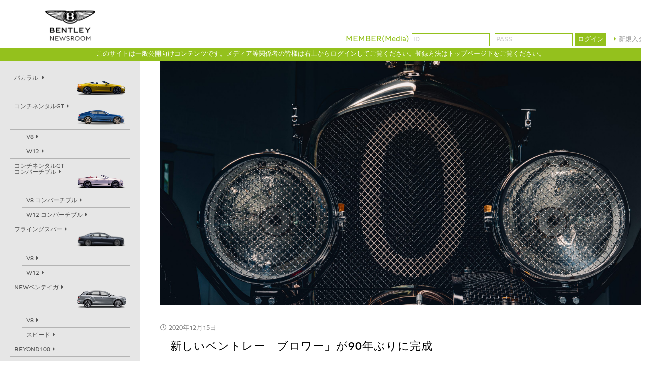

--- FILE ---
content_type: text/html; charset=UTF-8
request_url: https://bentleymedia.jp/archives/316
body_size: 32730
content:
<!doctype html>
<html>
<head>
<link rel='dns-prefetch' href='//www.googletagmanager.com' />
<link rel='dns-prefetch' href='//s.w.org' />
<link rel="alternate" type="application/rss+xml" title="BENTLEY MEDIASITE &raquo; フィード" href="https://bentleymedia.jp/feed" />
<link rel="alternate" type="application/rss+xml" title="BENTLEY MEDIASITE &raquo; コメントフィード" href="https://bentleymedia.jp/comments/feed" />
<link rel="alternate" type="application/rss+xml" title="BENTLEY MEDIASITE &raquo; 新しいベントレー「ブロワー」が90年ぶりに完成 のコメントのフィード" href="https://bentleymedia.jp/archives/316/feed" />
		<script type="text/javascript">
			window._wpemojiSettings = {"baseUrl":"https:\/\/s.w.org\/images\/core\/emoji\/13.0.0\/72x72\/","ext":".png","svgUrl":"https:\/\/s.w.org\/images\/core\/emoji\/13.0.0\/svg\/","svgExt":".svg","source":{"concatemoji":"https:\/\/bentleymedia.jp\/app\/wp-includes\/js\/wp-emoji-release.min.js?ver=5.5.6"}};
			!function(e,a,t){var n,r,o,i=a.createElement("canvas"),p=i.getContext&&i.getContext("2d");function s(e,t){var a=String.fromCharCode;p.clearRect(0,0,i.width,i.height),p.fillText(a.apply(this,e),0,0);e=i.toDataURL();return p.clearRect(0,0,i.width,i.height),p.fillText(a.apply(this,t),0,0),e===i.toDataURL()}function c(e){var t=a.createElement("script");t.src=e,t.defer=t.type="text/javascript",a.getElementsByTagName("head")[0].appendChild(t)}for(o=Array("flag","emoji"),t.supports={everything:!0,everythingExceptFlag:!0},r=0;r<o.length;r++)t.supports[o[r]]=function(e){if(!p||!p.fillText)return!1;switch(p.textBaseline="top",p.font="600 32px Arial",e){case"flag":return s([127987,65039,8205,9895,65039],[127987,65039,8203,9895,65039])?!1:!s([55356,56826,55356,56819],[55356,56826,8203,55356,56819])&&!s([55356,57332,56128,56423,56128,56418,56128,56421,56128,56430,56128,56423,56128,56447],[55356,57332,8203,56128,56423,8203,56128,56418,8203,56128,56421,8203,56128,56430,8203,56128,56423,8203,56128,56447]);case"emoji":return!s([55357,56424,8205,55356,57212],[55357,56424,8203,55356,57212])}return!1}(o[r]),t.supports.everything=t.supports.everything&&t.supports[o[r]],"flag"!==o[r]&&(t.supports.everythingExceptFlag=t.supports.everythingExceptFlag&&t.supports[o[r]]);t.supports.everythingExceptFlag=t.supports.everythingExceptFlag&&!t.supports.flag,t.DOMReady=!1,t.readyCallback=function(){t.DOMReady=!0},t.supports.everything||(n=function(){t.readyCallback()},a.addEventListener?(a.addEventListener("DOMContentLoaded",n,!1),e.addEventListener("load",n,!1)):(e.attachEvent("onload",n),a.attachEvent("onreadystatechange",function(){"complete"===a.readyState&&t.readyCallback()})),(n=t.source||{}).concatemoji?c(n.concatemoji):n.wpemoji&&n.twemoji&&(c(n.twemoji),c(n.wpemoji)))}(window,document,window._wpemojiSettings);
		</script>
		<style type="text/css">
img.wp-smiley,
img.emoji {
	display: inline !important;
	border: none !important;
	box-shadow: none !important;
	height: 1em !important;
	width: 1em !important;
	margin: 0 .07em !important;
	vertical-align: -0.1em !important;
	background: none !important;
	padding: 0 !important;
}
</style>
	<link rel='stylesheet' id='wp-block-library-css'  href='https://bentleymedia.jp/app/wp-includes/css/dist/block-library/style.min.css?ver=5.5.6' type='text/css' media='all' />
<link rel='stylesheet' id='wp-members-css'  href='https://bentleymedia.jp/app/wp-content/plugins/wp-members/assets/css/forms/generic-no-float.min.css?ver=3.3.7.1' type='text/css' media='all' />
<link rel='stylesheet' id='mts_simple_booking_front_css-css'  href='https://bentleymedia.jp/app/wp-content/plugins/mts-simple-booking-c/css/mtssb-front.css?ver=5.5.6' type='text/css' media='all' />
<script type='text/javascript' src='https://www.googletagmanager.com/gtag/js?id=UA-188402355-1' id='google_gtagjs-js' async></script>
<script type='text/javascript' id='google_gtagjs-js-after'>
window.dataLayer = window.dataLayer || [];function gtag(){dataLayer.push(arguments);}
gtag('js', new Date());
gtag('set', 'developer_id.dZTNiMT', true);
gtag('config', 'UA-188402355-1', {"anonymize_ip":true} );
</script>
<link rel="https://api.w.org/" href="https://bentleymedia.jp/wp-json/" /><link rel="alternate" type="application/json" href="https://bentleymedia.jp/wp-json/wp/v2/posts/316" /><link rel="EditURI" type="application/rsd+xml" title="RSD" href="https://bentleymedia.jp/app/xmlrpc.php?rsd" />
<link rel="wlwmanifest" type="application/wlwmanifest+xml" href="https://bentleymedia.jp/app/wp-includes/wlwmanifest.xml" /> 
<link rel='prev' title='全ての製品ラインアップにオプションでツイードインテリアを設定' href='https://bentleymedia.jp/archives/1066' />
<link rel='next' title='ベントレー、クルー本社の物流システムからの排出ガスを削減するため、廃棄物を利用した再生可能燃料へシフト' href='https://bentleymedia.jp/archives/355' />
<meta name="generator" content="WordPress 5.5.6" />
<link rel="canonical" href="https://bentleymedia.jp/archives/316" />
<link rel='shortlink' href='https://bentleymedia.jp/?p=316' />
<link rel="alternate" type="application/json+oembed" href="https://bentleymedia.jp/wp-json/oembed/1.0/embed?url=https%3A%2F%2Fbentleymedia.jp%2Farchives%2F316" />
<link rel="alternate" type="text/xml+oembed" href="https://bentleymedia.jp/wp-json/oembed/1.0/embed?url=https%3A%2F%2Fbentleymedia.jp%2Farchives%2F316&#038;format=xml" />
<meta name="generator" content="Site Kit by Google 1.22.0" /><meta name="google-site-verification" content="0814b4NROP5DA6Dcn7eY6oJwOoxHsCZr6JxfGYw-OsI"><!--システム・プラグイン用-->
<meta charset="UTF-8">
<meta name="viewport" content="width=device-width,initial-scale=1.0">
<link rel="apple-touch-icon-precomposed" sizes="60x60" href="/common/img/favicons/apple-touch-icon-60x60.png">
<link rel="apple-touch-icon-precomposed" sizes="72x72" href="/common/img/favicons/apple-touch-icon-72x72.png">
<link rel="apple-touch-icon-precomposed" sizes="76x76" href="/common/img/favicons/apple-touch-icon-76x76.png">
<link rel="apple-touch-icon-precomposed" sizes="114x114" href="/common/img/favicons/apple-touch-icon-114x114.png">
<link rel="apple-touch-icon-precomposed" sizes="120x120" href="/common/img/favicons/apple-touch-icon-120x120.png">
<link rel="apple-touch-icon-precomposed" sizes="144x144" href="/common/img/favicons/apple-touch-icon-144x144.png">
<link rel="apple-touch-icon-precomposed" sizes="152x152" href="/common/img/favicons/apple-touch-icon-152x152.png">
<link rel="shortcut icon" href="/common/img/favicon.ico">

<link href="https://use.fontawesome.com/releases/v5.6.1/css/all.css" rel="stylesheet">
<script src="https://ajax.googleapis.com/ajax/libs/jquery/3.2.1/jquery.min.js"></script>
<link href="https://fonts.googleapis.com/css2?family=Noto+Sans+JP:wght@100;300;400;500&display=swap" rel="stylesheet">
<link rel="stylesheet" href="https://bentleymedia.jp/app/wp-content/themes/bentleyjpmedia/fbox/jquery.fancybox.css" />
<script src="https://bentleymedia.jp/app/wp-content/themes/bentleyjpmedia/fbox/jquery.fancybox.pack.js"></script>
<script src="https://bentleymedia.jp/app/wp-content/themes/bentleyjpmedia/autopager/jquery.autopager.js"></script>
<link rel="stylesheet" href="https://bentleymedia.jp/app/wp-content/themes/bentleyjpmedia/modal-video/modal-video.min.css" />
<script src="https://bentleymedia.jp/app/wp-content/themes/bentleyjpmedia/modal-video/jquery-modal-video.min.js"></script>
<script src="https://bentleymedia.jp/app/wp-content/themes/bentleyjpmedia/modal-video/modal-videoset.js"></script>

<script>
jQuery(function(){
	jQuery(".fgallery a").fancybox({
		padding: 0,
		openEffect: 'elastic',
		closeEffect: 'elastic',
		openSpeed: 250,
		closeSpeed: 'elastic',
//		helper-title-type: 'float',
//		helper-overlay: null,
//		closeClick: false,
		cyclic: false,
		titlePosition: 'inside',
    onComplete : function(){
        jQuery.fancybox.update();
    },
		afterLoad: function() {
			this.title = '<a class="dl-btn" href="' + this.href + '" download><img src="/images/download.png" />ダウンロード</a> ' + this.title;
		},
		helpers : {
			title: {type: 'inside'}
		}
	});
});

$('#next a').click(function(){ // 次ページへのリンクボタン
    $.autopager('load'); // 次ページを読み込む
    return false;
});
</script>
</head>


<link rel="stylesheet" href="https://bentleymedia.jp/app/wp-content/themes/bentleyjpmedia/style.css"><!--スタイルシートの呼び出し-->
<link href="/css/basic.css" rel="stylesheet" type="text/css" />
<link href="/css/style.css?20221213" rel="stylesheet" type="text/css" />
<link href="/css/style_sp.css" rel="stylesheet" type="text/css" media="only screen and (max-width:800px)">
<link href="/css/menu.css" rel="stylesheet" type="text/css" />

<title>BENTLEY</title>
<body class="post-template-default single single-post postid-316 single-format-standard">

<div class="headerWrap">
<header class="clearfix">
<div id="logo"><a href="https://bentleymedia.jp"><img src="/images/logo.png" alt=""/></a></div>
<div class="loginZone">


<!-- <span class="keyColorG">MEMBER(Media)</span><php if (!is_user_logged_in()): ><input type="text" placeholder="ID" class="LoginBox"><input type="text" placeholder="PASS" class="LoginBox"><button class="LoginButton" type="submit">ログイン</button><div class="NewMenTit"><a href="/userregist/">新規入会はこちら</a></div> -->
<form action="/login/" method="POST" id="wpmem_login_form_h" class="form"><span class="keyColorG">MEMBER(Media)</span><input type="hidden" name="slog" value="true"><input name="log" type="text" id="log_h" value="" placeholder="ID" class="LoginBox"><input name="pwd" type="password" id="pwd_h" class="LoginBox" placeholder="PASS"><input name="redirect_to" type="hidden" value="/page_sample/"><input name="a" type="hidden" value="login"><input name="rememberme" type="hidden" id="rememberme_h" value=""><button class="LoginButton" type="submit" name="">ログイン</button><input type="hidden" name="Submit" value="ログイン">
<div class="NewMenTit"><a href="/userregist/">新規入会はこちら</a></div></form>

</div>
</header>
  <div  class="GlineTxtWrap">
このサイトは一般公開向けコンテンツです。メディア等関係者の皆様は右上からログインしてご覧ください。登録方法はトップページ下をご覧ください。  </div>

 </div>   
<!--headerWrap/-->

<!-- @@ 不要? -->

<div id="wrapper" class="clearfix">

 <aside class="pc">

<ul>
<li>
<a href="/model/bacalar"><div class="clearfix SeriesBox">
<p class="P-arrow">バカラル </p>
<div class="car-Thumb"><img src="/images/bacalar.png" alt=""/></div>
</div></a>
</li>
<li>
<a href="/model/continental"><div class="clearfix SeriesBox">
<p class="P-arrow">コンチネンタルGT</p>
<div class="car-Thumb"><img src="/images/continentalgt.png" alt=""/></div></div></a>
<ul>
<li><a href="/model/continental/v8-continental"><div class="SeriesBox P-arrow">V8</div></a></li>
<li><a href="/model/continental/w12-continental"><div class="SeriesBox P-arrow">W12</div></a></li>
</ul>
</li>
<li>
<a href="/model/convertible"><div class="clearfix SeriesBox">
<p class="P-arrow">コンチネンタルGT<br>
コンバーチブル</p><div class="clearfix car-Thumb"><img src="/images/continentalgt-c.png" alt=""/></div>
</div></a>
<ul>
<li><a href="/model/convertible/v8-convertible">
<div class="SeriesBox P-arrow">V8 コンバーチブル</div></a></li>
<li><a href="/model/convertible/w12-convertible"><div class="SeriesBox P-arrow">W12 コンバーチブル</div></a></li>
</ul>

</li>

<li>
<a href="/model/flying"><div class="clearfix SeriesBox">
<p class="P-arrow">フライングスパー</p>
<div class="clearfix car-Thumb"><img src="/images/flyingspur.png" alt=""/></div>
</div></a>
<ul>
<li><a href="/model/flying/v8-flying">
<div class="SeriesBox P-arrow">V8</div></a></li>
<li><a href="/model/flying/w12-flying">
<div class="SeriesBox P-arrow">W12</div></a></li>
</ul>

</li>


<li>
<a href="/model/bentayga"><div class="clearfix SeriesBox">
<p class="P-arrow">NEWベンテイガ</p>
<div class="clearfix car-Thumb"><img src="/images/newbentayga.png" alt=""/></div>
</div></a>
<ul>
<li><a href="/model/bentayga/v8-bentayga">
<div class="SeriesBox P-arrow">V8</div></a></li>
<li><a href="/model/bentayga/speed-bentayga"><div class="SeriesBox P-arrow">スピード</div></a></li>
</ul>

</li>

<li>
<a href="/model/beyond100">
<div class="clearfix SeriesBox">
<p class="P-arrow">BEYOND100</p>
</div></a>
</li>


<li>
<a href="/model/others">
<div class="clearfix SeriesBox">
<p class="P-arrow">others
</p>
</div></a>
</li>

</ul>

<ul class="actionlinks">
<li>
<form id="searchform" action="/" method="get">
    <input id="s-box" name="s" type="text" placeholder="キーワードを入力" /><button type="submit" id="s-btn-area"><div id="s-btn"><i class="fas fa-search"></i></div></button>
</form>
</li>
<li style="margin-bottom: 1rem;">
<a href="/archives/movie">
<div class="clearfix SeriesBox">
<p class="P-arrow">MOVIE
</p>
</div></a>
</li>
</ul>

<!-- facebook -->
<div class="fb-page" data-href="https://www.facebook.com/BentleyMotorsJapan/" data-tabs="timeline" data-width="280" data-height="400" data-small-header="true" data-adapt-container-width="true" data-hide-cover="true" data-show-facepile="false"><blockquote cite="https://www.facebook.com/BentleyMotorsJapan/" class="fb-xfbml-parse-ignore"><a href="https://www.facebook.com/BentleyMotorsJapan/">Bentley Motors Japan</a></blockquote></div>

<!-- instagram -->

</aside>

 <div id="contents">

<!-- template single -->
	
<article class="article-content post-316 post type-post status-publish format-standard hentry category-others">
  <!--タイトル-->
  <div class="top-Main-Box">
  <div class="top-Main-Box-pic"><img src="https://bentleymedia.jp/app/wp-content/uploads/2021/01/Blower-Car-Zero-1-scaled.jpg" alt=""></div>
  <div class="article-info">
    <!--カテゴリ取得-->
        <span class="cat-data">
                </span>
        <!--投稿日を取得-->
    <span class="article-date">
      <i class="far fa-clock"></i>
            <time
      datetime="2020-12-15">
      2020年12月15日      </time>
    </span>
  </div>
  <div class="top-Main-Box-txt"><h5>新しいベントレー「ブロワー」が90年ぶりに完成</h5></div>
  </div>
  <!--本文２取得-->
  <div class="top-Main-Box-txt">
  <ul>
<li><strong>べ</strong><strong>ントレーマリナーが「ブロワー・コンティニュエーション・シリーズ」のプロトタイプを初公開</strong></li>
<li><strong>1930</strong><strong>年以来となる新たなブロワーの呼び名は「カーゼロ」</strong></li>
<li><strong>戦前モデルの世界初のコンティニュエーション・シリーズ</strong></li>
<li><strong>約</strong><strong>2</strong><strong>千のパーツを一つ一つ設計し、手作業で製作</strong></li>
<li><strong>カーゼロの設計・製作に要した時間は</strong><strong>4</strong><strong>万時間</strong></li>
<li><strong>当時の図面や治工具を使い、社内のスペシャリストと英国内のサプライヤーがすべてのパーツを手作りで完成</strong></li>
<li><strong>ヘンリー”ティム”バーキン卿のレースカーであり、ベントレーが所有する</strong><strong>1929</strong><strong>年製</strong><strong>4½</strong><strong>リッタースーパーチャージャーをレーザースキャンした</strong><strong>3D CAD</strong><strong>モデルのデータをもとに製作</strong></li>
<li><strong>最高速での走行試験を含め、カーゼロの耐久性試験がスタート</strong></li>
<li><strong>顧客のために製作される</strong><strong>12</strong><strong>台の復刻モデルはすでに完売</strong></li>
</ul>
<p>（2020年12月9日、クルー） ベントレーマリナーが4万時間をかけて製作した新しいベントレー「ブロワー」が本日公開されました。ブロワーの新たな製作は90年ぶりとなり、「ブロワー・コンティニュエーション・シリーズ」の復刻生産に先駆けて発表されたこのプロトタイプは「カーゼロ」と名付けられました。</p>
<p>カーゼロに続いて製作される12台の復刻モデルはすでに完売。その製作には、1920年代後半にオリジナルブロワーが製造されたときの図面と治工具が使用されます。オリジナルモデルはヘンリー”ティム”バーキン卿のレースチームのために4台が製造されました。4台のチームカーの中でベントレーが所有する2号車（シャシー番号「HB3403」、エンジン番号「SM3902」、ナンバー「UU5872」）を、このコンティニュエーション・シリーズのために分解し、一つ一つの部品を残らずレーザースキャンするところから、このプロトタイプの製作は始まりました。</p>
<p>収集したデータをもとに、新たなブロワー用のパーツ1846個が設計され、手作業で製作されました。ただし、そのうち230個はアッセンブリーであり、その中にはエンジンも含まれますので、ねじやインテリアトリムなどの個々のパーツを含めると、実際には数千のパーツが製作されたことになります。こうしたパーツやアッセンブリーは、ベントレーマリナープロジェクトチームのエンジニア、職人、テクニシャンが英国内のスペシャリストやサプライヤーらと協力して作り上げました。</p>
<p>カーゼロは12台の復刻モデルに先駆けて、開発・試験用に製作されたプロトタイプであり、今後数か月かけて耐久試験と性能試験が実施されます。エクステリアはグロスブラック、インテリアはブリッジ・オブ・ウィアー社製のオックスブラッドと呼ばれる赤いレザーで彩られています。このカーゼロの発表に伴い、ベントレーモーターズがクルーに建設した新施設も初公開されました。新施設は1946年からベントレー本社が置かれているピムズレーン一帯の大規模な工事を含め、本社敷地を拡張する形で建設されたもので、将来に向けて重要な役割を果たすことになります。<br />
発表会でカーゼロのドライバーを務め、ピムズレーンを走行したベントレーモーターズのエイドリアン・ホールマーク会長兼CEOは次のようにコメントしています。</p>
<p>「本日はブロワー・コンティニュエーション・シリーズの初公開という大切な日であると同時に、ベントレーモーターズにとっても記念すべき日となりました。90年ぶりに製作されたブロワーを運転できたことは大変光栄であり、ティム・バーキン卿もこのクルマの出来栄えに満足してくれることと思います。このクルマのクラフトマンシップは実に素晴らしく、一世を風靡したオリジナルブロワーの走りが正確に再現されていたことをご報告させていただきます」<br />
「このブロワーでピムズレーンを走行でき、喜びもひとしおです。ベントレーはこのたび、ピムズレーンの本社敷地を拡張し、新施設を建設いたしました。本社の拡張はベントレーの未来にとっても、クルーという地域にとっても大変意味のあることです。新施設は明るい未来に向けた具体的戦略の一つであり、サステナブルなラグジュアリーモビリティにおける世界的リーダーを目指していく上で、重要な足がかりとなります」<br />
ブロワー・コンティニュエーション・シリーズはベントレーマリナーの「クラシック」部門が顧客のために手がけた初めてのプロジェクトです。マリナーにはそのほかに、特別限定車「バカラル」を製作した「コーチビルド」部門とコンチネンタルGTマリナーを製作する「コレクション」部門があります。</p>
<p><strong>カーゼロを生んだ設計者と職人たち</strong><br />
カーゼロの製作は、オリジナルブロワー4台の製造時に使用された設計図や下書き、当時撮影された写真を徹底的に分析することからスタートしました。次に取り掛かったのは、ベントレーが所有する世界一貴重といっても過言ではないベントレーの一台、ブロワー2号車の分解でした。フレームとパーツをレーザースキャンし、その精密なデータを基に、CADによる完璧なデジタルモデルが完成しました。</p>
<p>続いて、各パーツを製作する職人たちが集められました。そうして製作されたパーツを使い、ベントレーマリナーが形にしたのがカーゼロです。</p>
<p>マリナーのディレクターであるポール・ウィリアムズ氏は次のようにコメントしています。<br />
「この数か月、カーゼロが完成していく様子を驚きと感動をもって見守ってきました。最新のデジタル技術に命を吹き込んだのは本物の匠の技であり、多くのパーツには1920年代の製造方法が用いられています。このように新旧の技を組み合わせることがブロワーの製作には不可欠であったため、ベントレーのエンジニアをも唸らせる高いスキルをお持ちのサプライヤーの皆様にご協力いただきました。私たちが作成した部品の図面や仕様書は数千枚に及びましたが、完成した部品がマリナーに納品され、ブロワーが徐々に形になっていくのを目の当たりにすると、すべての苦労が報われる思いでした。現在はカーゼロの試験を実施中です。その後、お客様のために12台の復刻モデルの製作に取り掛かります」<br />
ベントレーマリナーはブロワー・コンティニュエーション・シリーズの製作当初から、パーツを外部に依頼することを計画しており、今回のプロジェクトでは、何世代にもわたって伝統的技術を継承している英国きってのスペシャリストらに協力を仰ぎました。</p>
<p>シャシーはイスラエル・ニュートン＆サンズ社が極厚鋼板を手作業で成形し、熱間によるリベット留めによって完成させました。同社はダービーのほど近くに拠点を置き、蒸気機関車のボイラーやトラクションエンジンの製作を手掛けてきた創業200年の歴史ある会社で、伝統的工法による金属の鍛造・成形加工を得意としています。<br />
ブロワーの主要パーツのいくつかを忠実に再現したのはビスターヘリテージに拠点を置くビンテージ・カー・ラジエター・カンパニー。鏡面仕上げが施されたニッケルシルバー地金製ラジエターシェルや、スチールと銅板を打ち出し成形したフューエルタンクなどを同社が担当しました。この会社はビンテージカーのラジエターやコンポーネントの製作・復元におけるトップメーカーであり、最高レベルのクラフトマンシップとオーセンティシティを誇り、今回のような複雑かつ重要なパーツの製作に欠かせない存在です。</p>
<p>リーフスプリングとシャックルは、ウェストミッドランズにあるジョーンズ・スプリング社のオリジナル仕様です。鍛冶屋をルーツとし、75年近い歴史を持つ会社です。</p>
<p>ブロワーのシンボルであるヘッドライトは、シェフィールドにあるビンテージ・ヘッドランプ・レストレーション・インターナショナル社によって再現されました。親子経営のこの会社は銀細工で知られ、オリジナルの仕様にしたがってビンテージデザインのヘッドランプを製作するその技術は世界的に高い評価を得ています。<br />
アッシュフレームはラドローにあるロマックス・コーチビルダーズ社が製作し、クルーのマリナートリムショップにて、職人らが最終仕上げを施しました。ブロワーのボディは、25メートルに及ぶ人工皮革のレキシン（Rexine）で覆われています。ボディの内装はマリナーの名匠の手によって仕上げられました。カーゼロのグロスブラックのエクステリアに、ブリッジ・オブ・ウィアー社製のオックスブラッドと呼ばれる赤いレザーと、それにマッチした内装が映えます。オリジナルのブロワーと同じく、シートの中身には計10キロの天然馬毛が使用されています。</p>
<p><strong>アイコニックなエンジンに新たな命を吹き込む</strong><br />
カーゼロのエンジンは、W.O.ベントレー自らが設計した4½リッターで、今回はワトフォードにあるNDR社などの協力を得て新たに製作されました。このエンジンにはアルミニウムピストン、オーバーヘッドカムシャフト、4バルブ、ツインスパークイグニッションなど、1970年代のスポーツカーエンジンもうらやむような革新的技術が数多く採用されています。アムハースト・ヴィリヤースの設計によるルーツ式スーパーチャージャーも新たに機械加工され、この4½リッターエンジンに搭載されています。今回製作されたエンジンは、1920年代後半にバーキン卿のレースチームのために製作された4台のブロワーのエンジンを忠実に再現したもので、クランクケースにマグネシウムが使用されています。<br />
このエンジンの組立と並行し、100年近く前に設計されたエンジンをテストできるよう、クルー本社にあるエンジンテストベッドが改造されました。このエンジンテスト設備は1938年の工場建設時からベントレーに存在していたもので、第二次世界大戦中には航空機用エンジン「マーリンV12」の試運転やパワーテストに使われていました。マーリンV12は「スピットファイヤ」や「ハリケーン」といった戦闘機に搭載されたエンジンです。</p>
<p>まずは、ブロワーのフロントシャシーのレプリカが作成されました。そのレプリカにエンジンを格納することによって、コンピューター制御のエンジンダイナモメーターに取り付けできるようにしたのです。さらに、ベントレーのエンジニアがエンジンをモニターし、正確なパラメーターでエンジンを作動できるようにするため、エンジンの測定と制御に使う新しいソフトウェアの作成とその動作確認も行われました。ブロワーのパワートレインは、現在のベントレーに搭載されているエンジンとはサイズも形状も全く異なるため、再現されたエンジンをテストベットに取り付ける際には、マーリンエンジンのテスト用としてベントレーに保管されていた当時の取付具も多数活用されています。</p>
<p>完成したエンジンは車両に搭載される前に、テストスケジュールにしたがって試運転が行われました。</p>
<p><strong>次のステップへ</strong><br />
カーゼロは今後、実世界での耐久試験に入ります。走行時間と走行速度を徐々に増加させながら、より厳しい条件下で機能性と耐久性を確認していくことになります。このテストプログラムは8、000キロのトラック走行を含め、計35,000キロを達成するように計画されており、北京・パリモーターチャレンジやミッレミリアなどのクラシックカーラリーでの走行を想定して行われます。勇敢なドライバーによる最高速での走行試験も予定されており、最有力候補としてエイドリアン・ホールマーク会長兼CEOの名前が挙がっているとのことです。</p>
  </div>

  <!--タグ-->
  <div class="article-tag">
      </div>
</article>
 
 </div>
 <!--contents/-->

</div>
<!--wrapper/-->

<footer>

<ul class="clearfix">
<li><a href="https://www.bentleymedia.com" target="_blank">本国プレスサイト</a></li>
<li><a href="/contactform">Contact Us</a></li>
<li><a href="https://www.bentleymedia.com/en/privacy" target="_blank">プライバシーポリシー</a></li>
</ul>

<address id="footer">
c Copyright 2022 Bentley Motors Reproduction free for editorial use only.
</address>

</footer>

<script type='text/javascript' src='https://bentleymedia.jp/app/wp-includes/js/wp-embed.min.js?ver=5.5.6' id='wp-embed-js'></script>
<!--システム・プラグイン用-->

<!--SpMenu-->
<nav class="global-nav">
    
<aside >

<ul  class="global-nav__list">
<li>
<a href="/model/bacalar"><div class="clearfix SeriesBox">
<p class="P-arrow">バカラル </p>
<div class="car-Thumb"><img src="/images/bacalar.png" alt=""/></div>
</div></a>
</li>
<li>
<a href="/model/continental"><div class="clearfix SeriesBox">
<p class="P-arrow"> コンチネンタルGT</p><div class="car-Thumb"><img src="/images/continentalgt.png" alt=""/></div></div></a>
<ul>
<li><a href="/model/continental/v8-continental"><div class="SeriesBox P-arrow">V8</div></a></li>
<li><a href="/model/continental/w12-continental"><div class="SeriesBox P-arrow">W12</div></a></li>
</ul>
</li>
<li >
<a href="/model/convertible"><div class="clearfix SeriesBox">
<p class="P-arrow">コンチネンタルGT <br>
コンバーチブル</p><div class="clearfix car-Thumb"><img src="/images/continentalgt-c.png" alt=""/></div>
</div></a>
<ul>
<li><a href="/model/convertible/v8-convertible">
<div class="SeriesBox P-arrow">V8 コンバーチブル</div></a></li>
<li><a href="/model/convertible/w12-convertible"><div class="SeriesBox P-arrow">W12 コンバーチブル</div></a></li>
</ul>

</li>

<li>
<a href="/model/flying"><div class="clearfix SeriesBox">
<p class="P-arrow">フライングスパー</p>
<div class="clearfix car-Thumb"><img src="/images/flyingspur.png" alt=""/></div>
</div></a>
<ul>
<li><a href="/model/flying/v8-flying">
<div class="SeriesBox P-arrow">V8</div></a></li>
<li><a href="/model/flying/w12-flying">
<div class="SeriesBox P-arrow">W12</div></a></li>
</ul>

</li>


<li>
<a href="/model/bentayga"><div class="clearfix SeriesBox">
<p class="P-arrow">NEWベンテイガ</p>
<div class="clearfix car-Thumb"><img src="/images/newbentayga.png" alt=""/></div>
</div></a>
<ul>
<li><a href="/model/bentayga/v8-bentayga">
<div class="SeriesBox P-arrow">V8</div></a></li>
<li><a href="/model/bentayga/speed-bentayga"><div class="SeriesBox P-arrow">スピード</div></a></li>
</ul>

</li>

<li>
<a href="/model/beyond100">
<div class="clearfix SeriesBox">
<p class="P-arrow">BEYOND100</p>
</div></a>
</li>


<li>
<a href="/model/others">
<div class="clearfix SeriesBox">
<p class="P-arrow">others
</p>
</div></a>
</li>

</ul>

<ul class="actionlinks">
<li>
<form id="searchform" action="/" method="get">
    <input id="s-box" name="s" type="text" placeholder="キーワードを入力" /><button type="submit" id="s-btn-area"><div id="s-btn"><i class="fas fa-search"></i></div></button>
</form>
</li>
<li style="margin-bottom: 1rem;">
<a href="/archives/movie">
<div class="clearfix SeriesBox">
<p class="P-arrow">MOVIE
</p>
</div></a>
</li>
</ul>

</aside>  
    
  </nav>
<div class="hamburger sp" id="js-hamburger">
    <span class="hamburger__line hamburger__line--1"></span>
    <span class="hamburger__line hamburger__line--2"></span>
    <span class="hamburger__line hamburger__line--3"></span>
</div>
<div class="black-bg" id="js-black-bg"></div>
<!--/-->

<!-- facebook inc -->
<div id="fb-root"></div>
<script async defer crossorigin="anonymous" src="https://connect.facebook.net/ja_JP/sdk.js#xfbml=1&version=v9.0&appId=427662884071024&autoLogAppEvents=1" nonce="oKrpttWs"></script>
    
</body>
<script type="text/javascript" src="/js/footerFixed.js"></script>
<script src="/js/menu.js"></script>

</html>



--- FILE ---
content_type: text/css
request_url: https://bentleymedia.jp/app/wp-content/themes/bentleyjpmedia/style.css
body_size: 6234
content:
@charset "utf-8";
/*
Theme Name: Bentley media site
Author: 701
Description: Bentley JAPAN media site
version: 0.1.0
*/

/* font */
@font-face {
font-family: 'BentleyRegular';
  src: url('/common/font/Bentley-Regular.otf') format('opentype');
}
/* reset */
html,body,div,span,object,iframe,h1,h2,h3,h4,h5,h6,p,
blockquote,pre,abbr,address,cite,code,del,dfn,em,img,
ins,kbd,q,samp,small,strong,sub,sup,var,b,i,dl,dt,dd,
ol,ul,li,fieldset,form,label,legend,table,caption,
tbody,tfoot,thead,tr,th,td,article,aside,canvas,details,
figcaption,figure,footer,header,hgroup,menu,nav,section,
summary,time,mark,audio,video {
  font-size: 100%;
  margin: 0;
  padding: 0;
  vertical-align: baseline;
  border: 0;
  outline: 0;
  background: transparent;
}
 
body {
  line-height: 1;
}
 
article,aside,details,figcaption,figure,
footer,header,hgroup,menu,nav,section {
  display: block;
}
 
nav ul {
  list-style: none;
}
 
blockquote,
q {
  quotes: none;
}
 
blockquote:before,
blockquote:after,
q:before,
q:after {
  content: '';
  content: none;
}
 
a {
  font-size: 100%;
  margin: 0;
  padding: 0;
  vertical-align: baseline;
  background: transparent;
}
 
ins {
  text-decoration: none;
  color: #000;
  background-color: #ff9;
}
 
mark {
  font-weight: bold;
  font-style: italic;
  color: #000;
  background-color: #ff9;
}
 
del {
  text-decoration: line-through;
}
 
abbr[title],
dfn[title] {
  cursor: help;
  border-bottom: 1px dotted;
}
 
table {
  border-spacing: 0;
  border-collapse: collapse;
}
 
hr {
  display: block;
  height: 1px;
  margin: 1em 0;
  padding: 0;
  border: 0;
  border-top: 1px solid #ccc;
}

/*サイト基準*/
html {
  font-size: 16px;
}
 
body {
  /*フォント*/
/*  font-family: 'メイリオ', 'Meiryo', 'ヒラギノ角ゴ Pro', 'Hiragino Kaku Gothic Pro', 'Noto Sans Japanese', Osaka, 'ＭＳ Ｐゴシック', 'MS PGothic', sans-serif; */
  font: 100%/1.6 "メイリオ", Meiryo, Osaka, "ＭＳ Ｐゴシック", "MS P Gothic","ヒラギノ角ゴ Pro W3", "Hiragino Kaku Gothic Pro", sans-serif;
  font-family: BentleyRegular, "メイリオ", Meiryo;
  /*行間*/
  line-height: 1.4;
  margin: 0;
  padding: 0;
  /*デフォルト文字色*/
  color: #333;
}
 
/*見出し 文字色*/
h1, h2, h3, h4, h5, h6 {
  font-weight: bold;
  color: #000;
}
 
img {
  max-width: 100%;
  height: auto;
}

/*コンテンツのサイズ指定*/
.header-inner,
.container,
.footer-inner {
  box-sizing: border-box;
  max-width: 1400px;
  margin-right: auto;
  margin-left: auto;
  padding: 1.25rem;
}

.container {
  padding: 0 32px 32px 32px;
}
 
.container:after {
  display: block;
  clear: both;
  content: '';
}
 
.contents {
  float: right;
  width: 76%;
  margin-left: 3%;
}
.contents li {
  list-style: initial;
}

.sidebar {
  float: left;
  width: 21%;
}

.article-content {
  margin-bottom: 2rem;
}
 
.article-content .article-info {
  margin-bottom: .5rem;
}
 
.article-content .cat-data a {
  font-size: .8rem;
  margin-right: .5rem;
  padding: .1rem .5rem;
  text-decoration: none;
  color: #fff;
  background-color: #03162f;
}
 
.article-date,
.article-content .article-info .article-author {
  font-size: .8rem;
  display: inline-block;
  margin-right: .5rem;
  color: #888;
}
 
.article-content .article-info .article-author i {
  margin-right: .3rem;
}
 
.article-content p,
.article-content b,
.article-content table,
.article-content ul,
.article-content ol {
  font-size: 1rem;
  line-height: 1.7;
  letter-spacing: 1px;
}
 
.article-content p,
.article-content img,
.article-content table,
.article-content ul,
.article-content ol {
  margin-bottom: 2rem;
}
 
.article-content h1 {
  font-size: 1.9rem;
  margin: 1.5rem 0 2rem 1rem;
  letter-spacing: 1px;
}
 
.article-content h2 {
  font-size: 1.7rem;
  margin: 3rem 0 2rem;
  padding: .4rem 0;
  letter-spacing: 1px;
  border-bottom: solid 5px #03162f;
}
 
.article-content h3 {
  font-size: 1.5rem;
  margin: 2.5rem 0 1.8rem;
  padding: 0 1rem;
  letter-spacing: 1px;
  border-left: solid 7px #415671;
  background: transparent;
}
 
.article-content h4 {
  font-size: 1.3rem;
  margin: 2rem 0 1rem;
  letter-spacing: 1px;
}
 
.article-content h5 {
  font-size: 1.4rem;
  margin: 0 0 .3rem;
  letter-spacing: 1px;
}
 
.article-content .article-img {
  margin-bottom: 2rem;
}
 
.article-content .article-img img {
  display: block;
  margin: 0 auto;
}
 
.article-content ul {
  margin-left: 2rem;
  list-style: disc;
}
 
.article-content ol {
  margin-left: 2rem;
  list-style: decimal;
}
 
.article-content table {
  border-collapse: collapse;
}
 
.article-content th,
.article-content td {
  padding: .6rem;
  vertical-align: middle;
  border: 1px solid #ddd;
}
 
.article-content figure {
  max-width: 100%;
}
 
.article-tag {
  text-align: right;
}
 
.article-tag ul {
  font-size: 0;
  margin-bottom: 0;
}
 
.article-tag ul li {
  font-size: .9rem;
  display: inline-block;
  margin-right: .5rem;
  vertical-align: middle;
}
 
.article-tag ul li:last-child {
  margin-right: 0;
}
 
.article-tag ul li a {
  padding: .2rem .5rem;
  text-decoration: none;
  color: #000;
  border: 1px solid #000;
}
 
.article-tag ul li a:hover {
  opacity: .6;
}

/* from BM */
.Footer-footerDevider {
    width: 100%;
    height: 11px;
    background-color: #bec1c6;
    margin: 20px -15px 32px;
    width: auto;

@media(max-width: 1200px) {
  .contents,
  .sidebar {
    float: none;
    width: 100%;
    margin-left: 0;
  }
 
  .contents {
    margin-bottom: 1.5rem;
  }
}

@media(max-width: 600px) {
  html {
    font-size: 15px;
  }
 
  .header-inner,
  .container,
  .footer-inner {
    padding: .8rem;
  }
 
  .contents {
    margin-bottom: 1rem;
  }

  .article-content h1 {
    font-size: 1.6rem;
  }
 
  .article-content h2 {
    font-size: 1.4rem;
  }
 
  .article-content h3 {
    font-size: 1.3rem;
  }
 
  .article-content h4 {
    font-size: 1.2rem;
  }
}


/*確認用に一時記述----------*/
.contents, #sidebar {height: 800px; }
 
header{
  background-color: #ffffff;
  border-bottom: solid 30px #94c11c;
}
 
.header-inner{
  background-color: #ffffff;
  height: 100px;
}
 
.container {
  background-color: #9db2ea;
}
 
.contents {background-color: #a5e2ff; }
 
#sidebar{background-color: #e6e6e6; }
 
footer{background-color: #777; }
 
.footer-inner{background-color: #ddd; height: 250px; }
/*------------------------*/



--- FILE ---
content_type: text/css
request_url: https://bentleymedia.jp/css/basic.css
body_size: 2108
content:
@charset "UTF-8";


html{color:#fff;background:#fff;}
body,div,dl,dt,dd,ul,ol,li,h1,h2,h3,h4,h5,h6,pre,code,form,fieldset,legend,input,textarea,p,blockquote,th,td{margin:0;padding:0;}

/*table{border-collapse:collapse;border-spacing:0;}*/
fieldset,img{border:0;}
address,caption,cite,code,dfn,em,strong,th,var{font-style:normal;font-weight:normal;}
aside li{list-style:none;}
footer li{list-style:none;}
caption,th{text-align:left;}
h1,h2,h3,h4,h5,h6{font-size:100%;font-weight:normal;}
q:before,q:after{content:'';}
abbr,acronym {border:0;font-variant:normal;}
/* to preserve line-height and selector appearance */
sup {vertical-align:text-top;}
sub {vertical-align:text-bottom;}
input,textarea,select{font-family:inherit;font-size:inherit;font-weight:inherit;}
/*to enable resizing for IE*/
input,textarea,select{*font-size:100%;}
/*because legend doesn't inherit in IE */
legend{color:#000;}
hr {
  height: 0;
  margin: 0;
  padding: 0;
  border: 0;
}


/*html{background-image: url(../images/bg.jpg);}*/
:focus {
    outline: none;
}


body {
 background-color: #fff;
 line-height: 1.6em;
 color: #313131;
/* font-family: 'Noto Sans JP', sans-serif; */
 font: 100%/1.6 "メイリオ", Meiryo, Osaka, "ＭＳ Ｐゴシック", "MS P Gothic","ヒラギノ角ゴ Pro W3", "Hiragino Kaku Gothic Pro", sans-serif;
 font-family: BentleyRegular, "メイリオ", Meiryo;
/* background-image: url(../images/bg.jpg); */
}

strong {
font-weight: 700;

}





img {
	border: none;
	padding: 0px;
	vertical-align: bottom;
	max-width: 100%;
	top: auto;
	margin-right: 0px;
	
}



/* リンク画像 */
a:hover img{
	filter:alpha(opacity=70);
	-ms-filter:""alpha(opacity=70)"";
	-moz-opacity:0.7;
	-khtml-opacity:0.7;
	opacity:0.7;
}






.clr {
	clear: both;
}


a:link,a:visited {
color: #94C11D;
text-decoration: none;
}

a:hover,a:active {
color: #CC0D41;
text-decoration: none;
}



/*clearfix*/

/*clearfix*/
.clearfix:after {
	content: ".";
	display: block;
	height: 0;
	clear: both;
	visibility: hidden;
}

.clearfix {
	display: inline-block;
}

/* Hides from IE-mac \*/
* html .clearfix {
	height: 1%;
}
.clearfix {
	display: block;
}
/* End hide from IE-mac */
.txt-center {
text-align: center;
}


--- FILE ---
content_type: text/css
request_url: https://bentleymedia.jp/css/style.css?20221213
body_size: 7814
content:
@charset "UTF-8";


.pc { display: block !important; }
.sp { display: none !important; }

header {
width: 1340px;
margin-left: auto;
margin-right: auto;
margin-top: 15px;
margin-bottom: 3px;
}
#logo {
width: 280px;
text-align: center;
float: left;
}
#logo img {
width: 35.7%;
}


.loginZone {
width: 770px;
float: right;
padding-top: 50px;
text-align: right;
}

.loginZone input.LoginBox {
padding: 2px;
width: 150px;
font-size: 0.8em;
margin-left: 5px;
height: 20px;
border: 1px solid #94C11D;
margin-right: 5px;
}

.loginZone input.LoginBox::placeholder {
  color: #ccc;
  font-size: 1em;
 
}
button.LoginButton  {
background-color: #94C11D;
color: #FFFFFF;
border-style: none;
min-height: 20px;
padding: 5px;
font-size: 0.8em;

}
button.LoginButton:hover  {
background-color: #4F6C02;
}
.keyColorG {
color: #94C11D;
}
.NewMenTit {
display: inline-block;
font-size: 0.8em;
margin-left: 10px;
}
.headerWrap {
}

.NewMenTit a {
color: #999;
}

.NewMenTit a:hover {
color: #94C11D;
}


.NewMenTit::before {
font-family: "Font Awesome 5 Free";
content: '\f0da';
font-weight: 900;
font-size: 1em;
color: #94C11D;
margin-right: 5px;
}
.NewMenTit.username {
font-weight: bold;
}
.NewMenTit.username::before {
content: none;
}
#wrapper {
width: 1340px;
margin-left: auto;
margin-right: auto;
overflow: hidden;
margin-bottom: 20px;
}
#wrapper aside {
width: 240px;
padding-top: 20px;
padding-right: 20px;
padding-left: 20px;
/* [disabled]padding-bottom: 20px; */
background-color: #E6E6E6;
font-size: 0.75em;
float: left;
padding-bottom: 10000px;
margin-bottom: -10000px;
}




aside ul > li {
color: #535353;
text-align: left;
border-top: 1px solid #b3b3b3;
line-height: 1em;
}




aside ul li a:link,
aside ul li a:visited{
color: #535353;
-webkit-transition: all 1s ease;
    -moz-transition: all 1s ease;
    -o-transition: all 1s ease;
}

aside ul li a:hover,
aside ul li a:active{

background-color: #94C11D;
display: block;
}



aside ul li:first-child {
border-top: 0px solid #b3b3b3;
}



aside > ul {
border-bottom: 1px solid #b3b3b3;
}
aside ul li > ul {
border-top: 1px solid #b3b3b3;

}


aside ul li ul li {
margin-left: 2em;
}



aside ul li p {
width: 130px;
float: left;

}

aside ul.actionlinks {
margin-top: 2em;
border-bottom: none;
}
aside ul.actionlinks li p.P-arrow {
font-size: 16px;
width: 230px;
}
aside ul.actionlinks li .SeriesBox {
-webkit-transition: all 1s ease;
-moz-transition: all 1s ease;
-o-transition: all 1s ease;
background-color: #94C11D;
color: #FFFFFF;
text-align: center;
padding: 0.8em;
}
aside ul.actionlinks li .SeriesBox:hover {
background-color: #44721d;
}
aside ul.actionlinks li p.P-arrow:after {
/* content: ""; */
}

.P-arrow::after {
font-family: "Font Awesome 5 Free";
content: '\f0da';
font-weight: 900;
font-size: 1em;
margin-left: 5px;
}




.SeriesBox {
padding-top: 8px;
padding-bottom: 8px;
padding-left: 8px;
padding-right: 8px;
}
.car-Thumb {
width: 100px;
float: right;
}
#wrapper #contents {
width: 1020px;
float: right;
}
.top-Main-Box {
border-bottom: 4px solid #94C11D;
padding-bottom: 20px;
margin-bottom: 20px;
}

article .top-Main-Box-pic:first-child img {
width: 1019px;
height: 488px;
object-fit: cover;
}
article .top-Main-Box-gal {
    float: left;
    width: 337px;
    height: 202px;
    object-fit: cover;
    overflow: hidden;
}
article .top-Main-Box-gal img {

}
article .top-Main-Box-txt {
    width: 96%;
    margin: auto;
}
.fancybox-title {
text-align: right;
}
.fancybox-title .dl-btn {
    margin-right: 20px;
}
.fancybox-title .dl-btn img {
    vertical-align: middle;
    margin-bottom: 6px;
    margin-right: 10px;
}
.fgallery-footer {
    text-align: right;
    padding-right: 6px;
}
.fgallery-footer img.getzip {
    margin: 6px;
}
.fgallery:after, .fgallery:before {
    content: "";
    clear: both;
    display: block;
}
.SubContWrap .SubContBox-pic span {
    display: none;
}
.SubContWrap .SubContBox-pic.badge_monly {
    position: relative;
}
.SubContWrap .SubContBox-pic.badge_monly span {
    display: inline;
    position: absolute;
    right: 0;
    bottom: 0;
    background-color: #f00;
    color: #fff;
    padding: 0.5em;
}
.SubContWrap .SubContBox-pic img {
width: 323px;
height: 155px;
object-fit: cover;
}

.SubContWrap {
display: flex;
justify-content:space-between;
flex-wrap: wrap;
}
.SubContWrap::after{
  content:"";
  display: block;
 width: 323px;
}


.SubContBox {
width: 323px;
padding-bottom: 15px;
}





.Title-txt {
text-align: left;
font-size: 1.4em;
margin-bottom: 20px;
}
.SubContBox-tit {
    font-weight: bold;
    text-align: left;
    font-size: 0.9em;
    line-height: 1.4;
    margin-top: 0.4em;
    margin-bottom: 0.4em;
}
.SubContBox-txt {
text-align: left;
font-size: 0.8em;
line-height: 1.5em;
}
footer {
border-top: 1px solid #EEEEEE;
}
footer ul {
width: 1020px;
padding-left: 320px;
margin-left: auto;
margin-right: auto;
padding-top: 20px;
padding-bottom: 40px;
}


footer ul li {
font-size: 0.8em;
float: left;
margin-left: 30px;
}



footer ul li a:link,
footer ul li a:visited{
color: #535353;
}

footer ul li a:hover,
footer ul li a:active{
color: #94C11D;
}


footer ul li::after {
font-family: "Font Awesome 5 Free";
content: '\f0da';
font-weight: 900;
font-size: 1em;
margin-left: 5px;
}
footer address {
background-color: #959595;
color: #FFFFFF;
font-size: 0.75em;
text-align: center;
line-height: 1.8em;
padding-top: 5px;
padding-bottom: 5px;
}
.GlineTxt {
width: 1340px;
margin-left: auto;
margin-right: auto;
}
.GlineTxtWrap {
background-color: #94C11D;
padding-top: 3px;
padding-bottom: 3px;
text-align: center;
color: #FFFFFF;
font-size: 0.8em;
}
.NewMemBox {
margin-top: 20px;
border-left: 8px solid #E6E6E6;
border-right: 8px solid #E6E6E6;
border-bottom: 8px solid #E6E6E6;
border-top: 0px solid #E6E6E6;
}
#NewMem-tit {
background-color: #E6E6E6;
text-align: center;
font-size: 1em;
line-height: 1.3em;
padding-top: 5px;
padding-bottom: 5px;
}
.NewMem-txt {
padding: 5px;
font-size: 0.8em;
}

/* add */
.SubContBox a:link,
.SubContBox a:visited {
color: #313131;
text-decoration: none;
}
#btn_more, #btn_more_mv {
-webkit-transition: all 1s ease;
-moz-transition: all 1s ease;
-o-transition: all 1s ease;
display: block;
background-color: #94C11D;
color: #FFFFFF;
text-align: center;
padding: 0.6em;
width: 30%;
margin: auto;
}
#btn_more:hover, #btn_more_mv:hover {
    background-color: #44721d;
}
#loading {
height: 47px;
text-align: center;
}
.fb_iframe_widget {
margin-top: 2em;
}
article form input,
article form textarea,
article form select {
border: 1px solid rgba(0,0,0,.1);
border-radius: 2px;
color: #2b2b2b;
padding: 8px 10px 8px;
background: none repeat scroll 0 0 #fff;
margin-bottom: 3px;
font-size: 1rem;
}
article button,
article input[type="submit"],
article input[type="button"] {
border: none;
background-color: #94C11D;
color: #ffffff;
padding: 0.5rem 2rem;
}
article input[name="submitConfirm"],
article input[type="submit"].send {
margin-left: 40%;
}
article button:hover,
article input[type="submit"]:hover,
article input[type="button"]:hover {
background-color: #4F6C02;
}
/* wpmem */
#wpmem_login .button_div, #wpmem_reg .button_div {
width: 100%;
text-align: center;
}
#searchform input#s-box {
margin-left: 0.6rem;
}
aside #searchform input#s-box {
padding: 0.4em;
border: 0;
width: 80%;
}
aside #searchform #s-btn-area {
margin-bottom: 1.6rem;
border: 0;
background-color: transparent;
}
aside #searchform #s-btn {
border: 0;
padding:4px;
}


--- FILE ---
content_type: text/css
request_url: https://bentleymedia.jp/css/menu.css
body_size: 1539
content:
@charset "UTF-8";




.global-nav {
position: fixed;
  right: -320px; 
  top: 0;
  width: 300px; 
  height: 100vh;
  padding-top: 40px;
  background-color: #eeeeee;
  transition: all .6s;
  z-index: 200;
  overflow-y: auto;
  opacity: .9;
}



.hamburger {
position: fixed;
top: 3px;
width: 40px;
height: 40px;
cursor: pointer;
z-index: 300;
right: 6px;
}



.global-nav__list {
  margin: 0;
  padding: 0;
  list-style: none;
 font-size: 0.75em;
}
.global-nav__item {
text-align: center;
padding: 0 5px;
color: #000;
}
.global-nav__item a {
display: block;
padding-top: 8px;
padding-right: 0;
padding-left: 10px;
padding-bottom: 8px;
border-bottom: 1px solid #fff;
text-decoration: none;
color: #CC0D41;
}
.global-nav__item a:hover {
background-color: #CC0D41;
color: #FFFFFF;
}


.hamburger__line {
position: absolute;
right: 6px;
width: 30px; /*18*/
height: 3px;/*1*/
background-color: #000;
transition: all .6s;
}


.hamburger__line--1 {
  top: 10px;
}
.hamburger__line--2 {
  top: 20px;/*20*/
}
.hamburger__line--3 {
  top: 30px;/*26*/
}
.black-bg {
position: fixed;
left: 0;
top: 0;
width: 100vw;
height: 100vh;
z-index: 100;
background-color: #000;
opacity: 0;
visibility: hidden;
transition: all .6s;
cursor: pointer;

}
/* 表示された時用のCSS */
.nav-open .global-nav {
  right: 0;
}
.nav-open .black-bg {
  opacity: .8;
  visibility: visible;
}


/*
.nav-open .hamburger__line {
position: fixed;
}
*/
.nav-open .hamburger__line--1 {
  transform: rotate(45deg);
  top: 20px;
}
.nav-open .hamburger__line--2 {
  width: 0;
  left: 50%;
}
.nav-open .hamburger__line--3 {
  transform: rotate(-45deg);
  top: 20px;
}


--- FILE ---
content_type: text/css
request_url: https://bentleymedia.jp/css/style_sp.css
body_size: 1414
content:
@charset "UTF-8";


.pc {
display: none !important;

}
.sp { display: block !important; }



header {
width: auto;
margin-left: auto;
margin-right: auto;
margin-top: 15px;
margin-bottom: 3px;
}
#logo {
width: 98%;
text-align: center;
float: none;
margin-left: auto;
margin-right: auto;
}
#logo img {
width: 18%;
}

.loginZone {
width: 98%;
float: none;
padding-top: 20px;
text-align: right;
margin-left: auto;
margin-right: auto;
}

.keyColorG {
display: block;
text-align: center;
}

.loginZone input.LoginBox {
padding: 2px;
width: 150px;
height: 20px;
margin-left: auto;
margin-right: auto;
margin-bottom: 5px;
display: block;
}
button.LoginButton  {
padding: 5px;
margin-left: auto;
margin-right: auto;
display: block;
width: 150px;
margin-bottom: 15px;
}
.NewMenTit {
margin-left: auto;
margin-right: auto;
text-align: center;
display: block;
margin-bottom: 10px;
}


#wrapper {
width: 100%;
margin-left: auto;
margin-right: auto;
margin-bottom: 10px;
}

#wrapper #contents {
width: auto;
float: none;
}

.Title-txt {
text-align: center;
margin-bottom: 10px;
}

.SubContBox {
width: 90%;
margin-left: auto;
margin-right: auto;
margin-bottom: 10px;
}

article .top-Main-Box-pic:first-child img {
width: 100%;
height: auto;
}
article .top-Main-Box-gal {
width: 50%;
}
.SubContWrap .SubContBox-pic img {
width: 100%;
height: auto;
}

footer ul {
width: auto;
margin-left: auto;
margin-right: auto;
padding-top: 10px;
padding-bottom: 10px;
padding-left: 0px;
}

#btn_more, #btn_more_mv {
width: 90%;
}


--- FILE ---
content_type: application/javascript
request_url: https://bentleymedia.jp/app/wp-content/themes/bentleyjpmedia/modal-video/modal-videoset.js
body_size: 421
content:

$(function () {
    setModelVideo();
});

function setModelVideo() {
    if ($(".js-modal-video").length) {
        $('.SubContWrap.movie:last .js-modal-video').each(function(ind, el) {
            var channel = $(el).data('channel');
            $(el).modalVideo({
                channel: channel,
                youtube: {
                    controls: 1, // コントロール表示（0は非表示）
                    showinfo: 0,
                },
            });
        });
    }
}


--- FILE ---
content_type: application/javascript
request_url: https://bentleymedia.jp/js/menu.js
body_size: 622
content:
function toggleNav() {
  var body = document.body;
  var hamburger = document.getElementById('js-hamburger');
  var blackBg = document.getElementById('js-black-bg');

  hamburger.addEventListener('click', function() {
    body.classList.toggle('nav-open');
  });

  blackBg.addEventListener('click', function() {
    body.classList.remove('nav-open');
  });

  
  var naviitems = document.getElementsByClassName('global-nav__item');

  for (var i = 0; naviitems.length > i; i ++) {
    var atags = naviitems[i].getElementsByTagName('a');
    for (var j = 0; atags.length > j; j ++) {
      atags[j].addEventListener('click', function() {
        body.classList.remove('nav-open');
      });
    }
  }
}
toggleNav();